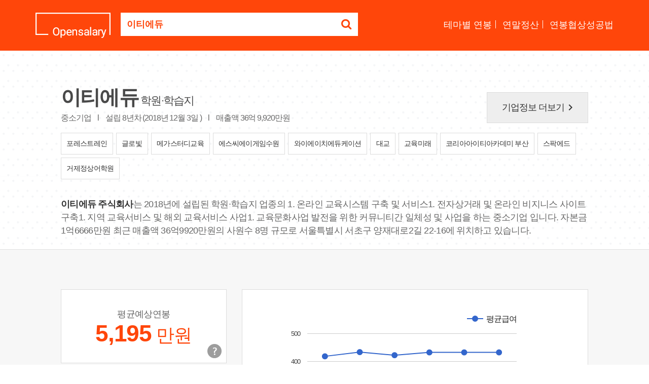

--- FILE ---
content_type: text/html; Charset=euc-kr
request_url: https://www.opensalary.com/company/?c=1855918
body_size: 6419
content:

<!DOCTYPE html>
<html lang="ko">
<head>
<meta charset="euc-kr">
<meta http-equiv="X-UA-Compatible" content="IE=edge,chrome=1">
<meta name="viewport" content="width=device-width, initial-scale=1.0, maximum-scale=1.0, user-scalable=0">
<title>이티에듀 연봉, 입사지원서 내기 전에 이티에듀 연봉정보를 확인하세요.</title>
<meta name="description" content="이티에듀 연봉, 평균예상연봉 5,195 만원, 회사가 납부한 국민연금 총액과 인원으로 추산한 값, 총인원 15 명, 서울특별시 서초구, 출처 : 국민연금공단 (2025년11월)">
<meta property="og:url" content="https://www.opensalary.com/company/?c=1855918">
<meta property="og:title" content="이티에듀 연봉, 입사지원서 내기 전에 이티에듀 연봉정보를 확인하세요.">
<meta property="og:description" content="이티에듀 연봉, 평균예상연봉 5,195 만원, 회사가 납부한 국민연금 총액과 인원으로 추산한 값, 총인원 15 명, 서울특별시 서초구, 출처 : 국민연금공단 (2025년11월)">
<meta property="og:site_name" content="오픈샐러리">
<meta property="og:image" content="https://i.incru.it/ui/static/image/opensalary/ver2/opensalary_logo.gif">
<link rel="canonical" href="https://www.opensalary.com/company/?c=1855918">
<link rel="stylesheet" type="text/css" href="//code.jquery.com/ui/1.12.1/themes/base/jquery-ui.css?20181012135100">
<link rel="stylesheet" type="text/css" href="//i.incru.it/ui/static/css/opensalary/bootstrap.css?20250527095000">
<link rel="stylesheet" type="text/css" href="https://fonts.googleapis.com/css?family=Cambo|Lato:400,700|Material+Icons">
<link rel="stylesheet" type="text/css" href="//maxcdn.bootstrapcdn.com/font-awesome/latest/css/font-awesome.min.css?20250527095000">
<link rel="stylesheet" type="text/css" href="//i.incru.it/ui/static/css/opensalary/opensalary_190107.css?20250527095000">
<!--[if lt IE 9]>
<script src="https://oss.maxcdn.com/html5shiv/3.7.3/html5shiv.min.js"></script>
<script src="https://oss.maxcdn.com/respond/1.4.2/respond.min.js"></script>
<![endif]-->

<script type="text/javascript">
<!--
 var gatrackingid = 'UA-1707882-76';
-->
</script><script src="//s.incru.it/gjs/ga.js?20250522175600"></script><script type="text/javascript" src="//s.incru.it/gjs/opensalary/jquery.min.js?20250522175600"></script><script type="text/javascript" defer src="//s.incru.it/gjs/opensalary/bootstrap.js?20250522175600"></script><script type="text/javascript" defer src="//s.incru.it/gjs/opensalary/ie10-viewport-bug-workaround.js?20250522175600"></script><script type="text/javascript" defer src="//s.incru.it/gjs/opensalary/modernizr.js?20250522175600"></script><script type="text/javascript" defer src="https://code.jquery.com/ui/1.12.1/jquery-ui.js?20250522175600"></script><script type="text/javascript" defer src="https://www.gstatic.com/charts/loader.js?20250522175600"></script><script type="text/javascript" defer src="//s.incru.it/gjs/cryptohelper.js?20250522175600"></script><script type="text/javascript" defer src="//s.incru.it/gjs/opensalary/custom.bootstrap.js?20250522175600"></script><script type="text/javascript" src="//s.incru.it/gjs/v2/incruit.util.js?20250522175600"></script>
			<script type="text/javascript">
				jQuery(document).ready(function() {
					if (iNcruit.util.IsTablet()==true){
						jQuery("#mainbody").attr("class", "tablet" );
					}
				});
			</script>
		
</head>
<body id="mainbody" class="no-touch">

				<script type="text/javascript">
					jQuery(document).ready(function() {
						if (iNcruit.util.IsTablet()==true){
							jQuery("#q").attr("placeholder", "회사명" );
						}
					});
				</script>
			
<nav class="navbar navbar-default navbar-fixed-top navbar-transparent" color-on-scroll="200">
	<div class="container-new">
		<div class="navbar-header">
			<div class="nav-search">
				<a class="navbar-brand" href="//www.opensalary.com/"><img src="//i.incru.it/ui/static/image/opensalary/ver2/opensalary_logo_w.png" alt="Opensalary"></a>
				<section class="searchBox">
					<form role="form" id="searchform" class="input-group" action="//www.opensalary.com/company/">
						<input type="hidden" id="c" name="c" value="1855918">
						<label class="sr-only" for="q">기업명을 검색하세요</label>
						<input type="text" id="q" class="form-control ui-autocomplete-input" style="font-weight: bold;color:#ff460a;" placeholder="궁금하신 회사의 이름을 입력하세요." name="q" value="이티에듀" autocomplete="off">
						<span class="input-group-btn">
						<button class="btn btn-default" type="submit"><i class="fa fa-search"></i></button>
						</span>
					</form>
				</section>
			</div>
			<div class="navbar-nav-scroll">
				<ul class="navbar-nav mr-auto">
					<li><a href="//www.opensalary.com/contents/" name="navmenu">테마별 연봉</a></li>
					<li><a href="//www.opensalary.com/contents/?ty=5" name="navmenu">연말정산</a></li>
					<li class="last"><a href="//www.opensalary.com/contents/?ty=6" name="navmenu">연봉협상성공법</a></li>
				</ul>
			</div>
		</div>
	</div>
</nav>

<div class="section pdBt35 bd_bottom_line dotted-bg">
	<div class="container-new">
		<div class="compnay_info">
			<div class="row">
				<div class="col-md-9">
					<div class="cmp-discirption">
						<div class="cmp-name">
							<h1>이티에듀</h1> <span>학원·학습지</span>
						</div>
						<p class="cmp-detail">중소기업 <span>l</span> 설립 8년차 (2018년 12월 3일 ) <span>l</span> 매출액  36억 9,920만원</p>
					</div>
				</div>
				<div class="col-md-3"><a href="//www.incruit.com/company/1682344794" target="_blank" class="btn-more" id="more-comp-info">기업정보 더보기<i class="material-icons">keyboard_arrow_right</i></a></div>
			</div>
			<div class="recentJob"><div class="searchJob-list"><a href="//www.opensalary.com/company/?c=2714880" title="포레스트레인" name="sameindus"><span class="cmp_name">포레스트레인</span></a> <a href="//www.opensalary.com/company/?c=1666264" title="글로빛" name="sameindus"><span class="cmp_name">글로빛</span></a> <a href="//www.opensalary.com/company/?c=1053875" title="메가스터디교육" name="sameindus"><span class="cmp_name">메가스터디교육</span></a> <a href="//www.opensalary.com/company/?c=2204515" title="에스씨에이게임수원" name="sameindus"><span class="cmp_name">에스씨에이게임수원</span></a> <a href="//www.opensalary.com/company/?c=1343959" title="와이에이치에듀케이션" name="sameindus"><span class="cmp_name">와이에이치에듀케이션</span></a> <a href="//www.opensalary.com/company/?c=1454359" title="대교" name="sameindus"><span class="cmp_name">대교</span></a> <a href="//www.opensalary.com/company/?c=1738372" title="교육미래" name="sameindus"><span class="cmp_name">교육미래</span></a> <a href="//www.opensalary.com/company/?c=2121281" title="코리아아이티아카데미 부산" name="sameindus"><span class="cmp_name">코리아아이티아카데미 부산</span></a> <a href="//www.opensalary.com/company/?c=2294868" title="스팍에드" name="sameindus"><span class="cmp_name">스팍에드</span></a> <a href="//www.opensalary.com/company/?c=1030346" title="거제정상어학원" name="sameindus"><span class="cmp_name">거제정상어학원</span></a></div></div><div class="row"><div class="col-md-12"><p class="company_info_summary"><strong>이티에듀 주식회사</strong>는 2018년에 설립된 학원·학습지 업종의 1. 온라인 교육시스템 구축 및 서비스1. 전자상거래 및 온라인 비지니스 사이트 구축1. 지역 교육서비스 및 해외 교육서비스 사업1. 교육문화사업 발전을 위한 커뮤니티간 일체성 및 사업을 하는 중소기업 입니다.  자본금 1억6666만원 최근 매출액 36억9920만원의  사원수 8명 규모로 서울특별시 서초구 양재대로2길 22-16에 위치하고 있습니다.</p></div></div>
		</div>
	</div>
</div>



<div class="section gray-bg">
	<div class="container-new">
		<div class="result_GraphBox">
			<div class="row">
				<div class="col-md-4 ">
					<div class="infoBox-list">
						<div class="info-box">
							<div class="card money">
								<p class="info">평균예상연봉</p>
								<p class="money text-orange"><strong>5,195</strong> <span>만원</span></p>
								
								<div class="tooltipArea">									
									<button onclick="" code="a000010" title="평균예상연봉은 기업의 기준소득월액을 기준으로 납부한 국민연금 총액과 재직 인원으로 산출한 예상치로, 실제 기업의 연봉과 차이가 발생할 수 있습니다.(2025년11월 기준)" data-title="평균예상연봉은 기업의 기준소득월액을 기준으로 납부한 국민연금 총액과 재직 인원으로 산출한 예상치로, 실제 기업의 연봉과 차이가 발생할 수 있습니다. <span class='text-orange'>(2025년11월 기준)</span>" data-html="true" class="tipUpdate btn-layer-act layer-btn-tooltip"><span>평균예상연봉 안내</span></button>
								</div>
							</div>
						</div>
						<div class="info-box">
							<div class="card money">
								<p class="info">올해입사자평균월급</p>
								<p class="money text-orange"><strong>456</strong> <span>만원</span></p>
								<div class="tooltipArea">									
									<button onclick="" code="a000010" title="올해 입사자 평균월급은 기업의 국민연금 납부액과 인원수 증감을 고려하여 산출한 평균치로, 실제 기업의 연봉과 차이가 발생할 수 있습니다." data-html="true" class="tipUpdate btn-layer-act layer-btn-tooltip"><span>올해입사자연봉 안내</span></button>
								</div>
							</div>
						</div>
						<div class="info-box">
							<div class="card money">
								<p class="info">초임연봉</p>
								<p class="money text-orange">-</p>
								<div class="tooltipArea">									
									<button onclick="" code="a000010" title="기업의 경영공시자료, 공공기관의 공개자료, 보도자료 등을 토대로 인크루트가 자체적으로 수집한 데이터입니다." data-html="true" class="tipUpdate btn-layer-act layer-btn-tooltip"><span>초임연봉 안내</span></button>
								</div>
							</div>
						</div>
						
					</div>
				</div>
				<div class="col-md-8">
						<div class="card graph">
							<div id="salarychart_div" style="width:98%;height:450px;">
							</div>
						</div>
				</div>
			</div>
			<p class="nice_text">
				<span>정보제공 : 
				
				<a href="https://www.incruit.com/" target="_blank">인크루트</a>, <a href="https://www.data.go.kr/" target="_blank">공공데이터포털</a></span>
			</p>
			<div class="row">
				<div class="col-md-12">
					<p class="salary-notice">* 기업 연봉은 기업의 기준소득월액을 기준으로 납부한 국민연금 총액을 바탕으로 산출한 값입니다.<br>* 기업별 납부 국민총액은 성과급, 비과세액, 기간제, 시간제, 계약직근로자 포함여부 등이 다를 수 있기 때문에, 실제 기업의 연봉과 차이가 발생할 수 있습니다.<br>* 본 기업의 연봉은 기업 정보 및 급여수준을 참고하는 자료로만 활용하시기를 권장합니다. </p>
				</div>
			</div>
		</div>
		<div class="result_GraphBox">
			<div class="row">
				<div class="col-md-8">
						<div class="card graph">
							<div id="employcntchart_div" style="width:98%;height:450px;"></div>
						</div>
				</div>
				<div class="col-md-4 ">
					<div class="infoBox-list">
						<div class="info-box">
							<div class="card money">
								<p class="info">총인원</p>
								<p class="money text-orange"><strong>15</strong> <span>명</span></p>
							</div>
						</div>
						<div class="info-box">
							<div class="card money">
								<p class="info">최근 1년 입사율</p>
								<p class="money text-black"><strong>53.3%</strong></p>
							</div>
						</div>
						<div class="info-box">
							<div class="card money">
								<p class="info">최근 1년 퇴사율</p>
								<p class="money text-black"><strong>53.3%</strong></p>
							</div>
						</div>
						
					</div>
				</div>
			</div>
			<p class="nice_text"><span>정보제공 : <a href="https://www.incruit.com/" target="_blank">인크루트</a>, <a href="https://www.data.go.kr/" target="_blank">공공데이터포털</a></span></p>
		</div>
	</div>
</div>


<div class="modal fade login" id="loginModal">
	<div class="modal-dialog login animated">
		<div class="modal-content">
			<div class="modal-header">
				<button type="button" class="close" aria-hidden="true" data-dismiss="modal">×</button>
				<h4 class="modal-title">인크루트 도메인계정 로그인</h4>
			</div>
			<div class="modal-body">
				<div class="box">
					<div class="content">
						<div class="form loginBox">
							<form method="post" id="login" action="javascript:return false;">
								<input id="userid" class="form-control" type="text" placeholder="인크루트 도메인계정 아이디" name="userid" value="">
								<input id="password" class="form-control" type="password" placeholder="비밀번호" name="password" value="">
								<button class="btn btn-fill btn-warning btn-lg" onclick="loginAjax();" style="width:100%">&nbsp;&nbsp;&nbsp;Log In&nbsp;&nbsp;&nbsp;</button>
							</form>
						</div>
						<div class="error"></div>
					</div>
				</div>
			</div>
		</div>
	</div>
</div>

<div class="section gray-bg">
	<div class="container-new">
		<div class="recentJob">
			<h2 class="text-center">훌륭한 인재를 찾기 위해 <span class="text-orange">채용 진행중</span>인 기업목록입니다.</h2>
			<div class="searchJob-list">
				<a href="//www.opensalary.com/company/?c=2260646" name="realjobcomp"><span class="cmp_name">일진코스메틱</span><br><span class="address">경기도 시흥시</span></a> <a href="//www.opensalary.com/company/?c=1196423" name="realjobcomp"><span class="cmp_name">삼일아이엔씨</span><br><span class="address">경기도 신둔면</span></a> <a href="//www.opensalary.com/company/?c=1113672" name="realjobcomp"><span class="cmp_name">지트론</span><br><span class="address">충청북도 흥덕구</span></a> <a href="//www.opensalary.com/company/?c=1791358" name="realjobcomp"><span class="cmp_name">성심인력공사</span><br><span class="address">서울특별시 용산구</span></a> <a href="//www.opensalary.com/company/?c=1013803" name="realjobcomp"><span class="cmp_name">나로정보기술</span><br><span class="address">서울특별시 용산구</span></a> <a href="//www.opensalary.com/company/?c=1160500" name="realjobcomp"><span class="cmp_name">에스아이씨</span><br><span class="address">부산광역시 강서구</span></a> <a href="//www.opensalary.com/company/?c=2205274" name="realjobcomp"><span class="cmp_name">곡식플러스영농조합법인</span><br><span class="address">전북특별자치도 부안읍</span></a> <a href="//www.opensalary.com/company/?c=1291751" name="realjobcomp"><span class="cmp_name">선우환경관리</span><br><span class="address">서울특별시 금천구</span></a> <a href="//www.opensalary.com/company/?c=2266645" name="realjobcomp"><span class="cmp_name">밸류엔지니어링</span><br><span class="address">경기도 마장면</span></a> <a href="//www.opensalary.com/company/?c=1117318" name="realjobcomp"><span class="cmp_name">홍덕보안시스템</span><br><span class="address">충청남도 홍성읍</span></a>
			</div>
		</div>
	</div>
</div>

<div class="section add--banner">
	<div class="container-new">
		<div class="adcs_banner300x94 bg--white">
		
<script async src="//pagead2.googlesyndication.com/pagead/js/adsbygoogle.js"></script>
<ins class="adsbygoogle"style="display:inline-block;width:728px;height:90px"style="display:inline-block;width:728px;"style="display:inline-block;width:728px;height:90px"data-ad-client="ca-pub-9978242282449603"data-ad-slot="3665785361"google_ad_width="728"google_ad_height="90"></ins>
<script>(adsbygoogle = window.adsbygoogle || []).push({});</script>
		</div>
	</div>
</div>

<footer class="footer" data-color="red">
<div class="container-new">
	<div class="copyright text-center">
		 Copyright &copy;2026 Incruit Corp. All Rights Reserved. <button href="#fakelink" class="link" id="btmQnA" name="btmQnA"><span class="text-center small">[문의메일보내기]</span></button>
	</div>
</div>
</footer>

<script type="text/javascript">
<!--
jQuery(document).ready(function(){if(jQuery.isFunction(window._gReadyScript)) _gReadyScript();var oSAD = '1031003200330034003500';var oEAD = '100,2221,2452,25512,27013,28514,310015';var oSCD = '6202506341974187000,6202507343474340000,6202508342374227000,6202509343374330000,6202510343374330000,6202511343374330000';var oECD = '62025062222222701111213,6202507245102851210214,620250822222231001111215,620250922222231001111215,62025102221031001110215,62025111022231001011215';function drawSalaryCall(){drawSalary(oSAD,oSCD);}function drawEmployCntCall(){drawEmployCnt(oEAD,oECD);}google.charts.load('current', {'packages':['corechart']});google.charts.setOnLoadCallback(drawSalaryCall);google.charts.setOnLoadCallback(drawEmployCntCall);});
-->
</script><script defer src="//s.incru.it/gjs/incruit.console.adv.js?20250522175600"></script>
</body>
</html>


--- FILE ---
content_type: text/html; charset=utf-8
request_url: https://id.abr.ge/api/v2/third-party-cookie/identifier.html?requestID=840867630
body_size: 442
content:
<!DOCTYPE html>
<html>
<head><meta charset="utf-8"></head>
<body>

<pre>
    requestID: 840867630
    Reply: map[uuid:3eb90625-76b6-489a-b756-acac0a03245d]
</pre>
<script>
    var message = {
        requestID: '840867630',
        
        reply: (document.cookie.indexOf('ab180ClientId=') !== -1) ? {"uuid":"3eb90625-76b6-489a-b756-acac0a03245d"} : { error: 'Third party cookie is not supported' }
        
    }

    window.parent.postMessage(
        
        JSON.stringify(message)
        
    , '*');
</script>
</body>
</html>


--- FILE ---
content_type: text/html; charset=utf-8
request_url: https://www.google.com/recaptcha/api2/aframe
body_size: 266
content:
<!DOCTYPE HTML><html><head><meta http-equiv="content-type" content="text/html; charset=UTF-8"></head><body><script nonce="OEOtRQpY_UwcHyfJMB6uYA">/** Anti-fraud and anti-abuse applications only. See google.com/recaptcha */ try{var clients={'sodar':'https://pagead2.googlesyndication.com/pagead/sodar?'};window.addEventListener("message",function(a){try{if(a.source===window.parent){var b=JSON.parse(a.data);var c=clients[b['id']];if(c){var d=document.createElement('img');d.src=c+b['params']+'&rc='+(localStorage.getItem("rc::a")?sessionStorage.getItem("rc::b"):"");window.document.body.appendChild(d);sessionStorage.setItem("rc::e",parseInt(sessionStorage.getItem("rc::e")||0)+1);localStorage.setItem("rc::h",'1768888903886');}}}catch(b){}});window.parent.postMessage("_grecaptcha_ready", "*");}catch(b){}</script></body></html>

--- FILE ---
content_type: application/javascript
request_url: https://s.incru.it/gjs/cryptohelper.js?20250522175600
body_size: 10004
content:
// Copyright ⓒ 1998~2017 Incruit Corporation All rights reserved

var m_lOnBits=new Array(30);var m_l2Power=new Array(30);var m_bytOnBits=new Array(7);var m_byt2Power=new Array(7);var m_InCo=new Array(3);var m_fbsub=new Array(255);var m_rbsub=new Array(255);var m_ptab=new Array(255);var m_ltab=new Array(255);var m_ftable=new Array(255);var m_rtable=new Array(255);var m_rco=new Array(29);var m_Nk;var m_Nb;var m_Nr;var m_fi=new Array(23);var m_ri=new Array(23);var m_fkey=new Array(119);var m_rkey=new Array(119);m_InCo[0]=11;m_InCo[1]=13;m_InCo[2]=9;m_InCo[3]=14;m_bytOnBits[0]=1;m_bytOnBits[1]=3;m_bytOnBits[2]=7;m_bytOnBits[3]=15;m_bytOnBits[4]=31;m_bytOnBits[5]=63;m_bytOnBits[6]=127;m_bytOnBits[7]=255;m_byt2Power[0]=1;m_byt2Power[1]=2;m_byt2Power[2]=4;m_byt2Power[3]=8;m_byt2Power[4]=16;m_byt2Power[5]=32;m_byt2Power[6]=64;m_byt2Power[7]=128;m_lOnBits[0]=1;m_lOnBits[1]=3;m_lOnBits[2]=7;m_lOnBits[3]=15;m_lOnBits[4]=31;m_lOnBits[5]=63;m_lOnBits[6]=127;m_lOnBits[7]=255;m_lOnBits[8]=511;m_lOnBits[9]=1023;m_lOnBits[10]=2047;m_lOnBits[11]=4095;m_lOnBits[12]=8191;m_lOnBits[13]=16383;m_lOnBits[14]=32767;m_lOnBits[15]=65535;m_lOnBits[16]=131071;m_lOnBits[17]=262143;m_lOnBits[18]=524287;m_lOnBits[19]=1048575;m_lOnBits[20]=2097151;m_lOnBits[21]=4194303;m_lOnBits[22]=8388607;m_lOnBits[23]=16777215;m_lOnBits[24]=33554431;m_lOnBits[25]=67108863;m_lOnBits[26]=134217727;m_lOnBits[27]=268435455;m_lOnBits[28]=536870911;m_lOnBits[29]=1073741823;m_lOnBits[30]=2147483647;m_l2Power[0]=1;m_l2Power[1]=2;m_l2Power[2]=4;m_l2Power[3]=8;m_l2Power[4]=16;m_l2Power[5]=32;m_l2Power[6]=64;m_l2Power[7]=128;m_l2Power[8]=256;m_l2Power[9]=512;m_l2Power[10]=1024;m_l2Power[11]=2048;m_l2Power[12]=4096;m_l2Power[13]=8192;m_l2Power[14]=16384;m_l2Power[15]=32768;m_l2Power[16]=65536;m_l2Power[17]=131072;m_l2Power[18]=262144;m_l2Power[19]=524288;m_l2Power[20]=1048576;m_l2Power[21]=2097152;m_l2Power[22]=4194304;m_l2Power[23]=8388608;m_l2Power[24]=16777216;m_l2Power[25]=33554432;m_l2Power[26]=67108864;m_l2Power[27]=134217728;m_l2Power[28]=268435456;m_l2Power[29]=536870912;m_l2Power[30]=1073741824;function ToHex(dec)
{var hexDigits=new Array('0','1','2','3','4','5','6','7','8','9','A','B','C','D','E','F');return(hexDigits[dec>>4]+hexDigits[dec&15]);}
function ToDec(hex)
{return(parseInt(hex,16))}
function LShift(lValue,iShiftBits)
{if(iShiftBits==0)
{return lValue;}
else if(iShiftBits==31)
{if(lValue&1)
{return-2147483648;}
else
{return 0;}}
if(lValue&m_l2Power[31-iShiftBits])
{return((lValue&m_lOnBits[31-(iShiftBits+1)])*m_l2Power[iShiftBits])|-2147483648;}
else
{return((lValue&m_lOnBits[31-iShiftBits])*m_l2Power[iShiftBits]);}}
function RShift(lValue,iShiftBits)
{var result;if(iShiftBits==0)
{return lValue;}
else if(iShiftBits==31)
{if(lValue&-2147483648)
{return 1;}
else
{return 0;}}
result=parseInt(lValue&0x7ffffffe)/m_l2Power[iShiftBits];if(lValue&-2147483648)
{result=(result|parseInt(0x40000000/m_l2Power[iShiftBits-1]));}
return result;}
function LShiftByte(bytValue,bytShiftBits)
{if(bytShiftBits==0)
{return bytValue;}
else if(bytShiftBits==7)
{if(bytValue&1)
{return 0x80;}
else
{return 0;}
return;}
else if(bytShiftBits<0|bytShiftBits>7)
{}
return((bytValue&m_bytOnBits[7-bytShiftBits])*m_byt2Power[bytShiftBits])}
function RShiftByte(bytValue,bytShiftBits)
{if(bytShiftBits==0)
{return bytValue;}
else if(bytShiftBits=7)
{var returnVal;if(bytValue&0x80)
{returnVal=1;}
else
{returnVal=0;}
return returnVal;}
else if(bytShiftBits<0|bytShiftBits>7)
{alert("Error ");}
return parseInt(bytValue/m_byt2Power[bytShiftBits]);}
function RotateLeft(lValue,iShiftBits)
{return LShift(lValue,iShiftBits)|RShift(lValue,(32-iShiftBits));}
function RotateLeftByte(bytValue,bytShiftBits)
{return LShiftByte(bytValue,bytShiftBits)|RShiftByte(bytValue,(8-bytShiftBits));}
function Pack(b)
{var lCount;var lTemp;var result;for(lCount=0;lCount<4;lCount++)
{lTemp=b[lCount];result|=LShift(lTemp,(lCount*8))}
return result;}
function PackFrom(b,k)
{var lCount;var lTemp;var result;for(lCount=0;lCount<4;lCount++)
{lTemp=b[lCount+k];result|=LShift(lTemp,(lCount*8))}
return result;}
function Unpack(a,b)
{b[0]=a&m_lOnBits[7];b[1]=RShift(a,8)&m_lOnBits[7];b[2]=RShift(a,16)&m_lOnBits[7];b[3]=RShift(a,24)&m_lOnBits[7];return b;}
function UnpackFrom(a,b,k)
{b[0+k]=a&m_lOnBits[7];b[1+k]=RShift(a,8)&m_lOnBits[7];b[2+k]=RShift(a,16)&m_lOnBits[7];b[3+k]=RShift(a,24)&m_lOnBits[7];return b;}
function xtime(a)
{var b;var c;if(a&0x80)
{b=0x1b;}
else
{b=0;}
c=LShiftByte(a,1);return c^b;}
function bmul(x,y)
{if(x!=0&&y!=0)
{return m_ptab[(parseInt(m_ltab[x])+parseInt(m_ltab[y]))%255];}
else
{return 0;}}
function SubByte(a)
{var b=new Array(3);b=Unpack(a,b);b[0]=m_fbsub[b[0]];b[1]=m_fbsub[b[1]];b[2]=m_fbsub[b[2]];b[3]=m_fbsub[b[3]];return Pack(b);}
function product(x,y)
{var xb=new Array(3);var yb=new Array(3);xb=Unpack(x,xb);yb=Unpack(y,yb);return bmul(xb[0],yb[0])^bmul(xb[1],yb[1])^bmul(xb[2],yb[2])^bmul(xb[3],yb[3]);}
function InvMixCol(x)
{var y;var m;var b=new Array(3);m=Pack(m_InCo);b[3]=product(m,x);m=RotateLeft(m,24);b[2]=product(m,x);m=RotateLeft(m,24);b[1]=product(m,x);m=RotateLeft(m,24);b[0]=product(m,x);y=Pack(b);return y;}
function ByteSub(x)
{var y;var z;z=x;y=m_ptab[255-m_ltab[z]];z=y;z=RotateLeftByte(z,1);y=y^z;z=RotateLeftByte(z,1);y=y^z;z=RotateLeftByte(z,1);y=y^z;z=RotateLeftByte(z,1);y=y^z;y=y^0x63;return y;}
function gentables()
{var i;var y;var b=new Array(3);var ib;m_ltab[0]=0;m_ptab[0]=1;m_ltab[1]=0;m_ptab[1]=3;m_ltab[3]=1;for(i=2;i<256;i++)
{m_ptab[i]=m_ptab[i-1]^xtime(m_ptab[i-1]);m_ltab[m_ptab[i]]=i;}
m_fbsub[0]=0x63;m_rbsub[0x63]=0;for(i=1;i<256;i++)
{ib=i;y=ByteSub(ib);m_fbsub[i]=y;m_rbsub[y]=i;}
y=1;for(i=0;i<30;i++)
{m_rco[i]=y;y=xtime(y);}
for(i=0;i<256;i++)
{y=m_fbsub[i];b[3]=y^xtime(y);b[2]=y;b[1]=y;b[0]=xtime(y);m_ftable[i]=Pack(b);y=m_rbsub[i];b[3]=bmul(m_InCo[0],y);b[2]=bmul(m_InCo[1],y);b[1]=bmul(m_InCo[2],y);b[0]=bmul(m_InCo[3],y);m_rtable[i]=Pack(b);}}
function gkey(nb,nk,key)
{var i;var j;var k;var m;var N;var C1;var C2;var C3;var CipherKey=new Array(7);m_Nb=nb;m_Nk=nk;if(m_Nb>=m_Nk)
{m_Nr=6+m_Nb;}
else
{m_Nr=6+m_Nk;}
C1=1;if(m_Nb<8)
{C2=2;C3=3;}
else
{C2=3;C3=4;}
for(j=0;j<nb;j++)
{m=j*3;m_fi[m]=(j+C1)%nb;m_fi[m+1]=(j+C2)%nb;m_fi[m+2]=(j+C3)%nb;m_ri[m]=(nb+j-C1)%nb;m_ri[m+1]=(nb+j-C2)%nb;m_ri[m+2]=(nb+j-C3)%nb;}
N=m_Nb*(m_Nr+1);for(i=0;i<m_Nk;i++)
{j=i*4;CipherKey[i]=PackFrom(key,j);}
for(i=0;i<m_Nk;i++)
{m_fkey[i]=CipherKey[i];}
j=m_Nk;k=0;while(j<N)
{m_fkey[j]=m_fkey[j-m_Nk]^SubByte(RotateLeft(m_fkey[j-1],24))^m_rco[k];if(m_Nk<=6)
{i=1;while(i<m_Nk&(i+j)<N)
{m_fkey[i+j]=m_fkey[i+j-m_Nk]^m_fkey[i+j-1];i++;}}
else
{i=1;while(i<4&(i+j)<N)
{m_fkey[i+j]=m_fkey[i+j-m_Nk]^m_fkey[i+j-1];i++;}
if(j+4<N)
{m_fkey[j+4]=m_fkey[j+4-m_Nk]^SubByte(m_fkey[j+3]);}
i=5;while(i<m_Nk&(i+j)<N)
{m_fkey[i+j]=m_fkey[i+j-m_Nk]^m_fkey[i+j-1];i++;}}
j+=m_Nk;k++;}
for(j=0;j<m_Nb;j++)
{m_rkey[j+N-nb]=m_fkey[j];}
i=m_Nb;while(i<N-m_Nb)
{k=N-m_Nb-i;for(j=0;j<m_Nb;j++)
{m_rkey[k+j]=InvMixCol(m_fkey[i+j]);}
i+=m_Nb;}
j=N-m_Nb;while(j<N)
{m_rkey[j-N+m_Nb]=m_fkey[j];j++;}}
function encryptCore(buff)
{var i;var j;var k;var m;var a=new Array(7);var b=new Array(7);var x;var y;var t;for(i=0;i<m_Nb;i++)
{j=i*4;a[i]=PackFrom(buff,j);a[i]=a[i]^m_fkey[i];}
k=m_Nb;x=a;y=b;for(i=1;i<m_Nr;i++)
{for(j=0;j<m_Nb;j++)
{m=j*3;y[j]=m_fkey[k]^m_ftable[x[j]&m_lOnBits[7]]^RotateLeft(m_ftable[RShift(x[m_fi[m]],8)&m_lOnBits[7]],8)^RotateLeft(m_ftable[RShift(x[m_fi[m+1]],16)&m_lOnBits[7]],16)^RotateLeft(m_ftable[RShift(x[m_fi[m+2]],24)&m_lOnBits[7]],24);k++;}
t=x;x=y;y=t;}
for(j=0;j<m_Nb;j++)
{m=j*3
y[j]=m_fkey[k]^m_fbsub[x[j]&m_lOnBits[7]]^RotateLeft(m_fbsub[RShift(x[m_fi[m]],8)&m_lOnBits[7]],8)^RotateLeft(m_fbsub[RShift(x[m_fi[m+1]],16)&m_lOnBits[7]],16)^RotateLeft(m_fbsub[RShift(x[m_fi[m+2]],24)&m_lOnBits[7]],24);k++;}
for(i=0;i<m_Nb;i++)
{j=i*4;buff=UnpackFrom(y[i],buff,j);x[i]=0;y[i]=0;}
return buff;}
function IsInitialized(vArray)
{return isNAN(vArray.length);}
function CopyBytesASP(bytDest,lDestStart,bytSource,lSourceStart,lLength)
{var lCount;for(lCount=0;lCount<lLength;lCount++)
{bytDest[lDestStart+lCount]=bytSource[lSourceStart+lCount];}
return bytDest;}
function EncryptData(bytMessage,bytPassword)
{var bytKey=new Array(31);var bytIn;var bytOut;var bytTemp=new Array(31);var lCount;var lLength;var lEncodedLength;var bytLen=new Array(3);var lPosition;if(bytMessage.length<=0)
return;if(bytPassword.length<=0)
return;for(lCount=0;lCount<bytPassword.length;lCount++)
{bytKey[lCount]=bytPassword[lCount];if(lCount==31)
{break;}}
gentables();gkey(8,8,bytKey);lLength=bytMessage.length;lEncodedLength=lLength+4;if(lEncodedLength%32!=0)
{lEncodedLength=lEncodedLength+32-(lEncodedLength%32);}
bytIn=new Array(lEncodedLength-1);bytOut=new Array(lEncodedLength-1);bytIn=Unpack(lLength,bytIn);bytIn=CopyBytesASP(bytIn,4,bytMessage,0,lLength);lCount=0;while(lCount<lEncodedLength)
{bytTemp=CopyBytesASP(bytTemp,0,bytIn,lCount,32);bytTemp=encryptCore(bytTemp);bytOut=CopyBytesASP(bytOut,lCount,bytTemp,0,32);lCount+=32}
return bytOut;}
function doEncrypt(sPlain,sPassword)
{var bytIn;var bytOut;var bytPassword;var lCount;var lLength;var sTemp;sTemp=""
lLength=sPlain.length;bytIn=new Array(lLength-1);for(lCount=0;lCount<sPlain.length;lCount++)
{bytIn[lCount]=sPlain.charCodeAt(lCount);}
lLength=sPassword.length;bytPassword=new Array(lLength-1);for(lCount=0;lCount<sPassword.length;lCount++)
{bytPassword[lCount]=sPassword.charCodeAt(lCount);}
bytOut=EncryptData(bytIn,bytPassword);for(lCount=0;lCount<bytOut.length;lCount++)
{if(bytOut[lCount]!=undefined)
{var tempChar="0"+ToHex(bytOut[lCount]);sTemp+=tempChar.substring(tempChar.length-2,tempChar.length);}}
return sTemp;}
function Encrypt(strIn)
{var key="incruit corporation presentation key";return doEncrypt(strIn,key);}
function EncryptForDatabase(strin)
{var key="incruit corporation database key";return doEncrypt(strin,key);}